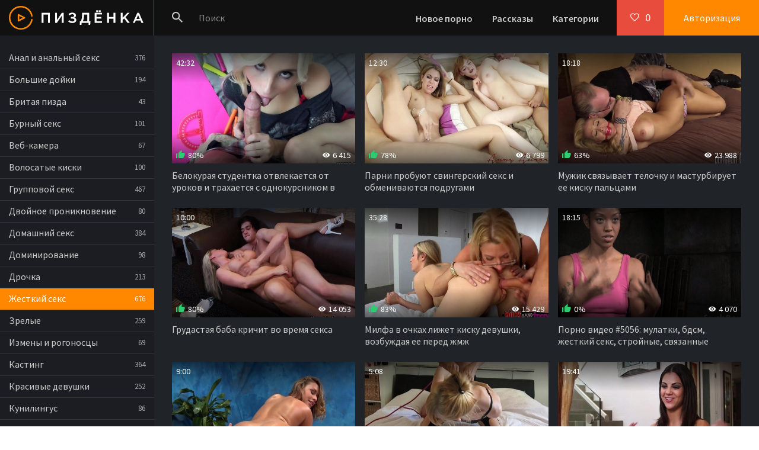

--- FILE ---
content_type: text/html; charset=windows-1251
request_url: http://pizdenka.club/zhestkiy-seks/page/3/
body_size: 7928
content:

<!DOCTYPE html>
<html lang="ru">
<head>
<meta http-equiv="Content-Type" content="text/html; charset=windows-1251" />
<title>Пиздёнка: порно жесткий секс. Смотреть онлайн видео в HD! Страница 3</title>
<meta name="description" content="Если нет желания трахаться потихоньку и проявлять нежность друг к другу, тогда стоит устроить жесткий секс. В нем можно оторваться на всю катушку и кончить! Стр. 3" />
<link rel="canonical" href="http://pizdenka.club/zhestkiy-seks/page/3/" />
<link rel="alternate" media="only screen and (max-width: 640px)" href="http://m.pizdenka.club/zhestkiy-seks/page/3/">
<meta name="viewport" content="width=device-width, initial-scale=1.0" />
<meta name="theme-color" content="#111">
<meta name="ahrefs-site-verification" content="cb86e4179818c03445181cd04d9568459c5323fda567534bb0f03d38fd7865fc">
</head>
<body>
<div class="wrap">

	<div class="wrap-center wrap-main">
	
		<header class="header fx-row fx-middle">
			<a href="/" class="logo"><img src="/templates/Default/images/logo.png" alt="Пиздёнка - порно ролики онлайн!" /></a>
			<div class="search-wrap fx-1">
				<form id="quicksearch" method="post">
					<input type="hidden" name="do" value="search" />
					<input type="hidden" name="subaction" value="search" />
					<div class="search-box">
						<input id="story" name="story" placeholder="Поиск" type="text" />
						<button class="btnpiz" type="submit"><span class="icon ion-md-search"></span></button>
					</div>
				</form>
			</div>
			<div class="btn-menu"><span class="icon ion-md-menu"></span></div>
			<div class="btn-menu2"><span class="icon ion-md-more"></span></div>
			<ul class="hd-menu to-mob">
				<li><a href="/">Новое порно</a></li>
				<li><a href="/stories.html">Рассказы</a></li>
				<li><a href="/porno.html">Категории</a></li>
			</ul>
			<!--noindex-->
			
			<div class="btn-fav icon-left js-login"><span class="icon ion-md-heart-empty"></span><span class="fav-count">0</span></div>
			<div class="btn-login js-login">Авторизация</div>
			
			


<div class="login-box not-logged">
	<form method="post">
		<div class="login-title">Авторизация</div>
		<div class="login-avatar"><span class="icon ion-md-person"></span></div>
		<div class="login-input"><input type="text" name="login_name" id="login_name" placeholder="Ваш логин"/></div>
		<div class="login-input"><input type="password" name="login_password" id="login_password" placeholder="Ваш пароль" /></div>
		<div class="login-check">
			<label for="login_not_save">
				<input type="checkbox" name="login_not_save" id="login_not_save" value="1"/>
				<span>Запомнить меня</span>
			</label> 
		</div>
		<div class="login-btn"><button class="btnpiz" onclick="submit();" type="submit" title="Вход">Войти</button></div>
		<input name="login" type="hidden" id="login" value="submit" />
		<div class="login-btm fx-row">
			<a href="/?do=register" class="log-register">Регистрация</a>
			<a href="/index.php?do=lostpassword">Восстановить пароль</a>
		</div>
		
	</form>
</div>

<!--/noindex-->
		</header>
		
		<!-- END HEADER -->
		
		<div class="cols fx-row">
		
			<aside class="col-left">
				<nav class="side-box to-mob">
					<ul class="nav">
						<li><a href="/anal/">Анал и анальный секс</a> <span>376</span></li>
						<li><a href="/bolshie-doyki/">Большие дойки</a> <span>194</span></li>
						<li><a href="/britaya-pizda/">Бритая пизда</a> <span>43</span></li>
						<li><a href="/burnyy-seks/">Бурный секс</a> <span>101</span></li>
						<li><a href="/veb-kamera/">Веб-камера</a> <span>67</span></li>
						<li><a href="/volosatye/">Волосатые киски</a> <span>100</span></li>
						<li><a href="/gruppovoy-seks/">Групповой секс</a> <span>467</span></li>
						<li><a href="/dvoynoe-proniknovenie/">Двойное проникновение</a> <span>80</span></li>
						<li><a href="/domashniy-seks/">Домашний секс</a> <span>384</span></li>
						<li><a href="/dominirovanie/">Доминирование</a> <span>98</span></li>
						<li><a href="/drochka/">Дрочка</a> <span>213</span></li>
						<li><a href="/zhestkiy-seks/" class="is-active">Жесткий секс</a> <span>676</span></li>
						<li><a href="/zrelye/">Зрелые</a> <span>259</span></li>
						<li><a href="/izmeny-i-rogonoscy/">Измены и рогоносцы</a> <span>69</span></li>
						<li><a href="/kasting/">Кастинг</a> <span>364</span></li>
						<li><a href="/krasivye-devushki/">Красивые девушки</a> <span>252</span></li>
						<li><a href="/kunilingus/">Кунилингус</a> <span>86</span></li>
						<li><a href="/lesbiyanki/">Лесбиянки</a> <span>214</span></li>
						<li><a href="/mamochki/">Мамочки</a> <span>213</span></li>
						<li><a href="/mezhrassovyy-seks/">Межрассовый секс</a> <span>79</span></li>
						<li><a href="/naezdnicy/">Наездницы</a> <span>48</span></li>
						<li><a href="/popki/">Попки</a> <span>51</span></li>
						<li><a href="/russkie/">Русские</a> <span>278</span></li>
						<li><a href="/seks-igrushki/">Секс-игрушки</a> <span>155</span></li>
						<li><a href="/sosut-huy/">Сосут хуй</a> <span>326</span></li>
						<li><a href="/studenty/">Студенты</a> <span>271</span></li>
						<li><a href="/fetish/">Фетиш</a> <span>127</span></li>
						<li><a href="/hudenkie/">Худенькие</a> <span>283</span></li>
						<li><a href="/shlyushki/">Шлюшки</a> <span>126</span></li>
						<li><a href="/erotika/">Эротика</a> <span>28</span></li>
					</ul>
				</nav>
				
			</aside>
			
			<!-- END COL-LEFT -->
			
			<main class="col-right fx-1 ">
				
				<div class="main ">
				
					
					
					
					
					
					
					
					
					
<div class="teas-cat"><div id="bc_teasers_block_5943" class="bigClickTeasersBlock"></div></div>
					<div class="sect">
						
						<div class="sect-content sect-items clearfix">
							<div class="th-item">
	<a class="th-in" href="/5295-video.html">
		<div class="th-img img-resp">
			<img data-src="/thumbs/640x360/3741.2.jpg" id="[3741]" alt="Белокурая студентка отвлекается от уроков и трахается с однокурсником в общежитии" />
		</div>
		<div class="th-desc">
			<div class="th-title">Белокурая студентка отвлекается от уроков и трахается с однокурсником в общежитии</div>
			
			<div class="th-meta th-rating"><span class="icon ion-md-thumbs-up"></span><span class="th-percent"><span class="ratingtypeplusminus ignore-select ratingplus" >+6</span><span id="vote-num-id-5295" class="ignore-select">10</span></span></div>
			<div class="th-meta th-views"><span class="icon ion-md-eye"></span>6 415</div>
			<div class="th-meta th-time">42:32</div>
		</div>
	</a>
</div><div class="th-item">
	<a class="th-in" href="/5192-video.html">
		<div class="th-img img-resp">
			<img data-src="/thumbs/640x360/3322.4.jpg" id="[3322]" alt="Парни пробуют свингерский секс и обмениваются подругами" />
		</div>
		<div class="th-desc">
			<div class="th-title">Парни пробуют свингерский секс и обмениваются подругами</div>
			
			<div class="th-meta th-rating"><span class="icon ion-md-thumbs-up"></span><span class="th-percent"><span class="ratingtypeplusminus ignore-select ratingplus" >+5</span><span id="vote-num-id-5192" class="ignore-select">9</span></span></div>
			<div class="th-meta th-views"><span class="icon ion-md-eye"></span>6 799</div>
			<div class="th-meta th-time">12:30</div>
		</div>
	</a>
</div><div class="th-item">
	<a class="th-in" href="/5148-video.html">
		<div class="th-img img-resp">
			<img data-src="/thumbs/640x360/5710.2.jpg" id="[5710]" alt="Мужик связывает телочку и мастурбирует ее киску пальцами" />
		</div>
		<div class="th-desc">
			<div class="th-title">Мужик связывает телочку и мастурбирует ее киску пальцами</div>
			
			<div class="th-meta th-rating"><span class="icon ion-md-thumbs-up"></span><span class="th-percent"><span class="ratingtypeplusminus ignore-select ratingplus" >+16</span><span id="vote-num-id-5148" class="ignore-select">64</span></span></div>
			<div class="th-meta th-views"><span class="icon ion-md-eye"></span>23 988</div>
			<div class="th-meta th-time">18:18</div>
		</div>
	</a>
</div><div class="th-item">
	<a class="th-in" href="/4898-video.html">
		<div class="th-img img-resp">
			<img data-src="/thumbs/640x360/5950.3.jpg" id="[5950]" alt="Грудастая баба кричит во время секса" />
		</div>
		<div class="th-desc">
			<div class="th-title">Грудастая баба кричит во время секса</div>
			
			<div class="th-meta th-rating"><span class="icon ion-md-thumbs-up"></span><span class="th-percent"><span class="ratingtypeplusminus ignore-select ratingplus" >+9</span><span id="vote-num-id-4898" class="ignore-select">15</span></span></div>
			<div class="th-meta th-views"><span class="icon ion-md-eye"></span>14 053</div>
			<div class="th-meta th-time">10:00</div>
		</div>
	</a>
</div><div class="th-item">
	<a class="th-in" href="/5077-video.html">
		<div class="th-img img-resp">
			<img data-src="/thumbs/640x360/4373.4.jpg" id="[4373]" alt="Милфа в очках лижет киску девушки, возбуждая ее перед жмж" />
		</div>
		<div class="th-desc">
			<div class="th-title">Милфа в очках лижет киску девушки, возбуждая ее перед жмж</div>
			
			<div class="th-meta th-rating"><span class="icon ion-md-thumbs-up"></span><span class="th-percent"><span class="ratingtypeplusminus ignore-select ratingplus" >+8</span><span id="vote-num-id-5077" class="ignore-select">12</span></span></div>
			<div class="th-meta th-views"><span class="icon ion-md-eye"></span>15 429</div>
			<div class="th-meta th-time">35:28</div>
		</div>
	</a>
</div><div class="th-item">
	<a class="th-in" href="/5056-video.html">
		<div class="th-img img-resp">
			<img data-src="/thumbs/640x360/4286.1.jpg" id="[4286]" alt="Порно видео #5056: мулатки, бдсм, жесткий секс, стройные, связанные" />
		</div>
		<div class="th-desc">
			<div class="th-title">Порно видео #5056: мулатки, бдсм, жесткий секс, стройные, связанные</div>
			
			<div class="th-meta th-rating"><span class="icon ion-md-thumbs-up"></span><span class="th-percent"><span class="ratingtypeplusminus ignore-select ratingzero" >0</span><span id="vote-num-id-5056" class="ignore-select">0</span></span></div>
			<div class="th-meta th-views"><span class="icon ion-md-eye"></span>4 070</div>
			<div class="th-meta th-time">18:15</div>
		</div>
	</a>
</div><div class="th-item">
	<a class="th-in" href="/5031-video.html">
		<div class="th-img img-resp">
			<img data-src="/thumbs/640x360/7180.1.jpg" id="[7180]" alt="Порно видео #5031: массаж, жесткий секс, клиент, соблазнила" />
		</div>
		<div class="th-desc">
			<div class="th-title">Порно видео #5031: массаж, жесткий секс, клиент, соблазнила</div>
			
			<div class="th-meta th-rating"><span class="icon ion-md-thumbs-up"></span><span class="th-percent"><span class="ratingtypeplusminus ignore-select ratingplus" >+5</span><span id="vote-num-id-5031" class="ignore-select">7</span></span></div>
			<div class="th-meta th-views"><span class="icon ion-md-eye"></span>3 462</div>
			<div class="th-meta th-time">9:00</div>
		</div>
	</a>
</div><div class="th-item">
	<a class="th-in" href="/5029-video.html">
		<div class="th-img img-resp">
			<img data-src="/thumbs/640x360/6604.1.jpg" id="[6604]" alt="Порно видео #5029: любители, жесткий секс, связанные, друзья, толстые" />
		</div>
		<div class="th-desc">
			<div class="th-title">Порно видео #5029: любители, жесткий секс, связанные, друзья, толстые</div>
			
			<div class="th-meta th-rating"><span class="icon ion-md-thumbs-up"></span><span class="th-percent"><span class="ratingtypeplusminus ignore-select ratingzero" >0</span><span id="vote-num-id-5029" class="ignore-select">8</span></span></div>
			<div class="th-meta th-views"><span class="icon ion-md-eye"></span>6 149</div>
			<div class="th-meta th-time">5:08</div>
		</div>
	</a>
</div><div class="th-item">
	<a class="th-in" href="/4984-video.html">
		<div class="th-img img-resp">
			<img data-src="/thumbs/640x360/3570.1.jpg" id="[3570]" alt="Порно видео #4984: жесткий секс, кончают, красивый секс, хозяйка" />
		</div>
		<div class="th-desc">
			<div class="th-title">Порно видео #4984: жесткий секс, кончают, красивый секс, хозяйка</div>
			
			<div class="th-meta th-rating"><span class="icon ion-md-thumbs-up"></span><span class="th-percent"><span class="ratingtypeplusminus ignore-select ratingplus" >+2</span><span id="vote-num-id-4984" class="ignore-select">2</span></span></div>
			<div class="th-meta th-views"><span class="icon ion-md-eye"></span>2 739</div>
			<div class="th-meta th-time">19:41</div>
		</div>
	</a>
</div><div class="th-item">
	<a class="th-in" href="/4970-video.html">
		<div class="th-img img-resp">
			<img data-src="/thumbs/640x360/4243.1.jpg" id="[4243]" alt="Порно видео #4970: бдсм, красивый секс, в спальне, жесткий секс, блонды, связанные" />
		</div>
		<div class="th-desc">
			<div class="th-title">Порно видео #4970: бдсм, красивый секс, в спальне, жесткий секс, блонды, связанные</div>
			
			<div class="th-meta th-rating"><span class="icon ion-md-thumbs-up"></span><span class="th-percent"><span class="ratingtypeplusminus ignore-select ratingplus" >+10</span><span id="vote-num-id-4970" class="ignore-select">22</span></span></div>
			<div class="th-meta th-views"><span class="icon ion-md-eye"></span>10 418</div>
			<div class="th-meta th-time">21:17</div>
		</div>
	</a>
</div><div class="th-item">
	<a class="th-in" href="/4964-video.html">
		<div class="th-img img-resp">
			<img data-src="/thumbs/640x360/4413.1.jpg" id="[4413]" alt="Порно видео #4964: групповой секс, молодые, жесткий секс" />
		</div>
		<div class="th-desc">
			<div class="th-title">Порно видео #4964: групповой секс, молодые, жесткий секс</div>
			
			<div class="th-meta th-rating"><span class="icon ion-md-thumbs-up"></span><span class="th-percent"><span class="ratingtypeplusminus ignore-select ratingplus" >+2</span><span id="vote-num-id-4964" class="ignore-select">4</span></span></div>
			<div class="th-meta th-views"><span class="icon ion-md-eye"></span>3 850</div>
			<div class="th-meta th-time">30:20</div>
		</div>
	</a>
</div><div class="th-item">
	<a class="th-in" href="/4957-video.html">
		<div class="th-img img-resp">
			<img data-src="/thumbs/640x360/2432.1.jpg" id="[2432]" alt="Порно видео #4957: жесткий секс, рыжие, выебали" />
		</div>
		<div class="th-desc">
			<div class="th-title">Порно видео #4957: жесткий секс, рыжие, выебали</div>
			
			<div class="th-meta th-rating"><span class="icon ion-md-thumbs-up"></span><span class="th-percent"><span class="ratingtypeplusminus ignore-select ratingzero" >0</span><span id="vote-num-id-4957" class="ignore-select">0</span></span></div>
			<div class="th-meta th-views"><span class="icon ion-md-eye"></span>2 302</div>
			<div class="th-meta th-time">35:15</div>
		</div>
	</a>
</div><div class="th-item">
	<a class="th-in" href="/4942-video.html">
		<div class="th-img img-resp">
			<img data-src="/thumbs/640x360/6064.1.jpg" id="[6064]" alt="Порно видео #4942: грубый секс, жесткий секс, китаянки, связанные, узкоглазые, рабыня" />
		</div>
		<div class="th-desc">
			<div class="th-title">Порно видео #4942: грубый секс, жесткий секс, китаянки, связанные, узкоглазые, рабыня</div>
			
			<div class="th-meta th-rating"><span class="icon ion-md-thumbs-up"></span><span class="th-percent"><span class="ratingtypeplusminus ignore-select ratingplus" >+8</span><span id="vote-num-id-4942" class="ignore-select">18</span></span></div>
			<div class="th-meta th-views"><span class="icon ion-md-eye"></span>12 454</div>
			<div class="th-meta th-time">16:46</div>
		</div>
	</a>
</div><div class="th-item">
	<a class="th-in" href="/4941-video.html">
		<div class="th-img img-resp">
			<img data-src="/thumbs/640x360/5547.1.jpg" id="[5547]" alt="Порно видео #4941: на природе, жесткий секс, молодые, связанные" />
		</div>
		<div class="th-desc">
			<div class="th-title">Порно видео #4941: на природе, жесткий секс, молодые, связанные</div>
			
			<div class="th-meta th-rating"><span class="icon ion-md-thumbs-up"></span><span class="th-percent"><span class="ratingtypeplusminus ignore-select ratingplus" >+8</span><span id="vote-num-id-4941" class="ignore-select">12</span></span></div>
			<div class="th-meta th-views"><span class="icon ion-md-eye"></span>9 544</div>
			<div class="th-meta th-time">27:43</div>
		</div>
	</a>
</div><div class="th-item">
	<a class="th-in" href="/4933-video.html">
		<div class="th-img img-resp">
			<img data-src="/thumbs/640x360/5344.1.jpg" id="[5344]" alt="Порно видео #4933: домашний секс, жесткий секс, раком" />
		</div>
		<div class="th-desc">
			<div class="th-title">Порно видео #4933: домашний секс, жесткий секс, раком</div>
			
			<div class="th-meta th-rating"><span class="icon ion-md-thumbs-up"></span><span class="th-percent"><span class="ratingtypeplusminus ignore-select ratingplus" >+3</span><span id="vote-num-id-4933" class="ignore-select">3</span></span></div>
			<div class="th-meta th-views"><span class="icon ion-md-eye"></span>4 492</div>
			<div class="th-meta th-time">5:43</div>
		</div>
	</a>
</div><div class="th-item">
	<a class="th-in" href="/4928-video.html">
		<div class="th-img img-resp">
			<img data-src="/thumbs/640x360/2736.1.jpg" id="[2736]" alt="Порно видео #4928: жесткий секс, немки" />
		</div>
		<div class="th-desc">
			<div class="th-title">Порно видео #4928: жесткий секс, немки</div>
			
			<div class="th-meta th-rating"><span class="icon ion-md-thumbs-up"></span><span class="th-percent"><span class="ratingtypeplusminus ignore-select ratingplus" >+2</span><span id="vote-num-id-4928" class="ignore-select">2</span></span></div>
			<div class="th-meta th-views"><span class="icon ion-md-eye"></span>3 333</div>
			<div class="th-meta th-time">8:34</div>
		</div>
	</a>
</div><div class="th-item">
	<a class="th-in" href="/4908-video.html">
		<div class="th-img img-resp">
			<img data-src="/thumbs/640x360/5761.1.jpg" id="[5761]" alt="Порно видео #4908: анал, негры, жесткий секс, дамочки" />
		</div>
		<div class="th-desc">
			<div class="th-title">Порно видео #4908: анал, негры, жесткий секс, дамочки</div>
			
			<div class="th-meta th-rating"><span class="icon ion-md-thumbs-up"></span><span class="th-percent"><span class="ratingtypeplusminus ignore-select ratingplus" >+3</span><span id="vote-num-id-4908" class="ignore-select">9</span></span></div>
			<div class="th-meta th-views"><span class="icon ion-md-eye"></span>4 712</div>
			<div class="th-meta th-time">25:13</div>
		</div>
	</a>
</div><div class="th-item">
	<a class="th-in" href="/4897-video.html">
		<div class="th-img img-resp">
			<img data-src="/thumbs/640x360/4989.1.jpg" id="[4989]" alt="Порно видео #4897: домашний секс, молодые, жесткий секс, на работе, дерут, худенькие" />
		</div>
		<div class="th-desc">
			<div class="th-title">Порно видео #4897: домашний секс, молодые, жесткий секс, на работе, дерут, худенькие</div>
			
			<div class="th-meta th-rating"><span class="icon ion-md-thumbs-up"></span><span class="th-percent"><span class="ratingtypeplusminus ignore-select ratingminus" >-3</span><span id="vote-num-id-4897" class="ignore-select">3</span></span></div>
			<div class="th-meta th-views"><span class="icon ion-md-eye"></span>3 510</div>
			<div class="th-meta th-time">14:29</div>
		</div>
	</a>
</div><div class="th-item">
	<a class="th-in" href="/4895-video.html">
		<div class="th-img img-resp">
			<img data-src="/thumbs/640x360/5730.1.jpg" id="[5730]" alt="Порно видео #4895: жесткий секс, мастурбация, жена" />
		</div>
		<div class="th-desc">
			<div class="th-title">Порно видео #4895: жесткий секс, мастурбация, жена</div>
			
			<div class="th-meta th-rating"><span class="icon ion-md-thumbs-up"></span><span class="th-percent"><span class="ratingtypeplusminus ignore-select ratingplus" >+5</span><span id="vote-num-id-4895" class="ignore-select">5</span></span></div>
			<div class="th-meta th-views"><span class="icon ion-md-eye"></span>5 537</div>
			<div class="th-meta th-time">19:16</div>
		</div>
	</a>
</div><div class="th-item">
	<a class="th-in" href="/4893-video.html">
		<div class="th-img img-resp">
			<img data-src="/thumbs/640x360/5985.1.jpg" id="[5985]" alt="Порно видео #4893: кастинг, анал, блонды, жесткий секс, грязный секс" />
		</div>
		<div class="th-desc">
			<div class="th-title">Порно видео #4893: кастинг, анал, блонды, жесткий секс, грязный секс</div>
			
			<div class="th-meta th-rating"><span class="icon ion-md-thumbs-up"></span><span class="th-percent"><span class="ratingtypeplusminus ignore-select ratingplus" >+8</span><span id="vote-num-id-4893" class="ignore-select">14</span></span></div>
			<div class="th-meta th-views"><span class="icon ion-md-eye"></span>6 631</div>
			<div class="th-meta th-time">44:29</div>
		</div>
	</a>
</div><div class="th-item">
	<a class="th-in" href="/4877-video.html">
		<div class="th-img img-resp">
			<img data-src="/thumbs/640x360/4228.1.jpg" id="[4228]" alt="Порно видео #4877: толстые, жесткий секс, женщины" />
		</div>
		<div class="th-desc">
			<div class="th-title">Порно видео #4877: толстые, жесткий секс, женщины</div>
			
			<div class="th-meta th-rating"><span class="icon ion-md-thumbs-up"></span><span class="th-percent"><span class="ratingtypeplusminus ignore-select ratingplus" >+4</span><span id="vote-num-id-4877" class="ignore-select">14</span></span></div>
			<div class="th-meta th-views"><span class="icon ion-md-eye"></span>6 670</div>
			<div class="th-meta th-time">29:47</div>
		</div>
	</a>
</div><div class="th-item">
	<a class="th-in" href="/4853-video.html">
		<div class="th-img img-resp">
			<img data-src="/thumbs/640x360/6117.1.jpg" id="[6117]" alt="Порно видео #4853: пикап, чешки, блонды, в авто, жесткий секс" />
		</div>
		<div class="th-desc">
			<div class="th-title">Порно видео #4853: пикап, чешки, блонды, в авто, жесткий секс</div>
			
			<div class="th-meta th-rating"><span class="icon ion-md-thumbs-up"></span><span class="th-percent"><span class="ratingtypeplusminus ignore-select ratingplus" >+7</span><span id="vote-num-id-4853" class="ignore-select">11</span></span></div>
			<div class="th-meta th-views"><span class="icon ion-md-eye"></span>12 885</div>
			<div class="th-meta th-time">10:00</div>
		</div>
	</a>
</div><div class="th-item">
	<a class="th-in" href="/4814-video.html">
		<div class="th-img img-resp">
			<img data-src="/thumbs/640x360/2800.1.jpg" id="[2800]" alt="Порно видео #4814: фистинг, жесткий секс, на пляже, анал, на публике" />
		</div>
		<div class="th-desc">
			<div class="th-title">Порно видео #4814: фистинг, жесткий секс, на пляже, анал, на публике</div>
			
			<div class="th-meta th-rating"><span class="icon ion-md-thumbs-up"></span><span class="th-percent"><span class="ratingtypeplusminus ignore-select ratingminus" >-1</span><span id="vote-num-id-4814" class="ignore-select">3</span></span></div>
			<div class="th-meta th-views"><span class="icon ion-md-eye"></span>3 159</div>
			<div class="th-meta th-time">8:57</div>
		</div>
	</a>
</div><div class="th-item">
	<a class="th-in" href="/4812-video.html">
		<div class="th-img img-resp">
			<img data-src="/thumbs/640x360/6751.1.jpg" id="[6751]" alt="Порно видео #4812: ролевые игры, замужние, жесткий секс, соседи" />
		</div>
		<div class="th-desc">
			<div class="th-title">Порно видео #4812: ролевые игры, замужние, жесткий секс, соседи</div>
			
			<div class="th-meta th-rating"><span class="icon ion-md-thumbs-up"></span><span class="th-percent"><span class="ratingtypeplusminus ignore-select ratingplus" >+3</span><span id="vote-num-id-4812" class="ignore-select">9</span></span></div>
			<div class="th-meta th-views"><span class="icon ion-md-eye"></span>4 509</div>
			<div class="th-meta th-time">9:00</div>
		</div>
	</a>
</div><!--noindex-->
<div class="bottom-nav clr ignore-select" id="bottom-nav">
	<div class="pagi-nav clearfix">
		<!-- <div class="pprev"><a href="/zhestkiy-seks/page/2/"><span class="fa fa-angle-left"></span></a></div> -->
		<div class="navigation"><a href="/zhestkiy-seks/">1</a> <a href="/zhestkiy-seks/page/2/">2</a> <span>3</span> <a href="/zhestkiy-seks/page/4/">4</a> <a href="/zhestkiy-seks/page/5/">5</a> <a href="/zhestkiy-seks/page/6/">6</a> <a href="/zhestkiy-seks/page/7/">7</a> <a href="/zhestkiy-seks/page/8/">8</a> <a href="/zhestkiy-seks/page/9/">9</a> <a href="/zhestkiy-seks/page/10/">10</a> <span class="nav_ext">...</span> <a href="/zhestkiy-seks/page/29/">29</a></div>
		<!-- <div class="pnext"><a href="/zhestkiy-seks/page/4/"><span class="fa fa-angle-right"></span></a></div> -->
	</div>
</div>
<!--/noindex-->
						</div>
						
					</div>
					
					
					
					
					
					
				</div>
				
				
				
			</main>
			
			<!-- END COL-RIGHT -->
			
		</div>
		
		<!-- END COLS -->
		
		
		
		<!-- END FOOTER -->
	
	</div>
	
	<!-- END WRAP-MAIN -->

</div>

<!-- END WRAP -->

<link href="/templates/Default/style/styles.css" type="text/css" rel="stylesheet" />
<link href="/templates/Default/style/engine.css" type="text/css" rel="stylesheet" />
<link href="https://fonts.googleapis.com/css?family=Source+Sans+Pro:400,400i,600&amp;subset=cyrillic" rel="stylesheet">
<script type="text/javascript" src="/engine/classes/js/jquery.js"></script>
<script type="text/javascript" src="/engine/classes/js/jqueryui.js"></script>
<script type="text/javascript" src="/engine/classes/js/dle_js.js"></script>
<link media="screen" href="/engine/editor/css/default.css" type="text/css" rel="stylesheet" />
<script src="/templates/Default/js/libs.js"></script>

<script>
!function(a,b,c,d){function e(a,b){return a[b]===d?t[b]:a[b]}function f(){var a=b.pageYOffset;return a===d?r.scrollTop:a}function g(a,b){var c=t["on"+a];c&&(w(c)?c.call(b[0]):(c.addClass&&b.addClass(c.addClass),c.removeClass&&b.removeClass(c.removeClass))),b.trigger("lazy"+a,[b]),k()}function h(b){g(b.type,a(this).off(p,h))}function i(c){if(z.length){c=c||t.forceLoad,A=1/0;var d,e,i=f(),j=b.innerHeight||r.clientHeight,k=b.innerWidth||r.clientWidth;for(d=0,e=z.length;e>d;d++){var l,m=z[d],q=m[0],s=m[n],u=!1,v=c||y(q,o)<0;if(a.contains(r,q)){if(c||!s.visibleOnly||q.offsetWidth||q.offsetHeight){if(!v){var x=q.getBoundingClientRect(),B=s.edgeX,C=s.edgeY;l=x.top+i-C-j,v=i>=l&&x.bottom>-C&&x.left<=k+B&&x.right>-B}if(v){m.on(p,h),g("show",m);var D=s.srcAttr,E=w(D)?D(m):q.getAttribute(D);E&&(q.src=E),u=!0}else A>l&&(A=l)}}else u=!0;u&&(y(q,o,0),z.splice(d--,1),e--)}e||g("complete",a(r))}}function j(){B>1?(B=1,i(),setTimeout(j,t.throttle)):B=0}function k(a){z.length&&(a&&"scroll"===a.type&&a.currentTarget===b&&A>=f()||(B||setTimeout(j,0),B=2))}function l(){v.lazyLoadXT()}function m(){i(!0)}var n="lazyLoadXT",o="lazied",p="load error",q="lazy-hidden",r=c.documentElement||c.body,s=b.onscroll===d||!!b.operamini||!r.getBoundingClientRect,t={autoInit:!0,selector:"img[data-src]",blankImage:"[data-uri]",throttle:99,forceLoad:s,loadEvent:"pageshow",updateEvent:"load orientationchange resize scroll touchmove focus",forceEvent:"lazyloadall",oninit:{removeClass:"lazy"},onshow:{addClass:q},onload:{removeClass:q,addClass:"lazy-loaded"},onerror:{removeClass:q},checkDuplicates:!0},u={srcAttr:"data-src",edgeX:0,edgeY:0,visibleOnly:!0},v=a(b),w=a.isFunction,x=a.extend,y=a.data||function(b,c){return a(b).data(c)},z=[],A=0,B=0;a[n]=x(t,u,a[n]),a.fn[n]=function(c){c=c||{};var d,f=e(c,"blankImage"),h=e(c,"checkDuplicates"),i=e(c,"scrollContainer"),j=e(c,"show"),l={};a(i).on("scroll",k);for(d in u)l[d]=e(c,d);return this.each(function(d,e){if(e===b)a(t.selector).lazyLoadXT(c);else{var i=h&&y(e,o),m=a(e).data(o,j?-1:1);if(i)return void k();f&&"IMG"===e.tagName&&!e.src&&(e.src=f),m[n]=x({},l),g("init",m),z.push(m),k()}})},a(c).ready(function(){g("start",v),v.on(t.updateEvent,k).on(t.forceEvent,m),a(c).on(t.updateEvent,k),t.autoInit&&(v.on(t.loadEvent,l),l())})}(window.jQuery||window.Zepto||window.$,window,document),function(a){var b=a.lazyLoadXT;b.selector+=",video,iframe[data-src]",b.videoPoster="data-poster",a(document).on("lazyshow","video",function(c,d){var e=d.lazyLoadXT.srcAttr,f=a.isFunction(e),g=!1;d.attr("poster",d.attr(b.videoPoster)),d.children("source,track").each(function(b,c){var d=a(c),h=f?e(d):d.attr(e);h&&(d.attr("src",h),g=!0)}),g&&this.load()})}(window.jQuery||window.Zepto||window.$);
</script>
    


<script type='text/javascript' data-cfasync='false'>
	 (function(){
	  var script = document.createElement('script');
	  script.type = 'text/javascript';
	  script.charset = 'utf-8';
	  script.async = 'true';
	  script.src = 'https://growup-inpp-code.com/bens/vinos5.js?21096a' + Math.random();
	  document.body.appendChild(script);
	 })();
</script>

<script async data-url="https://sitewithg.com/osvald/3998" id="bmscriptp" src="//sitewithg.com/sweetie/hello.min.js?id=1614827922"></script>



<script>
    (function(w,d,o,g,r,a,m){
        var cid=(Math.random()*1e17).toString(36);d.write('<div id="'+cid+'"></div>');
        w[r]=w[r]||function(){(w[r+'l']=w[r+'l']||[]).push(arguments)};
        function e(b,w,r){if((w[r+'h']=b.pop())&&!w.ABN){
            var a=d.createElement(o),p=d.getElementsByTagName(o)[0];a.async=1;
            a.src='//cdn.'+w[r+'h']+'/libs/e.js';a.onerror=function(){e(g,w,r)};
            p.parentNode.insertBefore(a,p)}}e(g,w,r);
        w[r](cid,{id:1214729661,domain:w[r+'h']});
    })(window,document,'script',['ftd.agency'],'ABNS');
</script>

    
    


<!--LiveInternet counter--><script><!--
new Image().src = "//counter.yadro.ru/hit?r"+
escape(document.referrer)+((typeof(screen)=="undefined")?"":
";s"+screen.width+"*"+screen.height+"*"+(screen.colorDepth?
screen.colorDepth:screen.pixelDepth))+";u"+escape(document.URL)+
";h"+escape(document.title.substring(0,80))+
";"+Math.random();//--></script><!--/LiveInternet-->
<script type="text/javascript">
<!--
var dle_root       = '/';
var dle_admin      = '';
var dle_login_hash = '';
var dle_group      = 5;
var dle_skin       = 'Default';
var dle_wysiwyg    = '1';
var quick_wysiwyg  = '1';
var dle_act_lang   = ["Да", "Нет", "Ввод", "Отмена", "Сохранить", "Удалить", "Загрузка. Пожалуйста, подождите..."];
var menu_short     = 'Быстрое редактирование';
var menu_full      = 'Полное редактирование';
var menu_profile   = 'Просмотр профиля';
var menu_send      = 'Отправить сообщение';
var menu_uedit     = 'Админцентр';
var dle_info       = 'Информация';
var dle_confirm    = 'Подтверждение';
var dle_prompt     = 'Ввод информации';
var dle_req_field  = 'Заполните все необходимые поля';
var dle_del_agree  = 'Вы действительно хотите удалить? Данное действие невозможно будет отменить';
var dle_spam_agree = 'Вы действительно хотите отметить пользователя как спамера? Это приведёт к удалению всех его комментариев';
var dle_complaint  = 'Укажите текст Вашей жалобы для администрации:';
var dle_big_text   = 'Выделен слишком большой участок текста.';
var dle_orfo_title = 'Укажите комментарий для администрации к найденной ошибке на странице';
var dle_p_send     = 'Отправить';
var dle_p_send_ok  = 'Уведомление успешно отправлено';
var dle_save_ok    = 'Изменения успешно сохранены. Обновить страницу?';
var dle_reply_title= 'Ответ на комментарий';
var dle_tree_comm  = '0';
var dle_del_news   = 'Удалить статью';
var allow_dle_delete_news   = false;

//-->
</script>

<script defer src="https://static.cloudflareinsights.com/beacon.min.js/vcd15cbe7772f49c399c6a5babf22c1241717689176015" integrity="sha512-ZpsOmlRQV6y907TI0dKBHq9Md29nnaEIPlkf84rnaERnq6zvWvPUqr2ft8M1aS28oN72PdrCzSjY4U6VaAw1EQ==" data-cf-beacon='{"version":"2024.11.0","token":"8af70091d5094448871510f2c1490876","r":1,"server_timing":{"name":{"cfCacheStatus":true,"cfEdge":true,"cfExtPri":true,"cfL4":true,"cfOrigin":true,"cfSpeedBrain":true},"location_startswith":null}}' crossorigin="anonymous"></script>
</body>
</html>